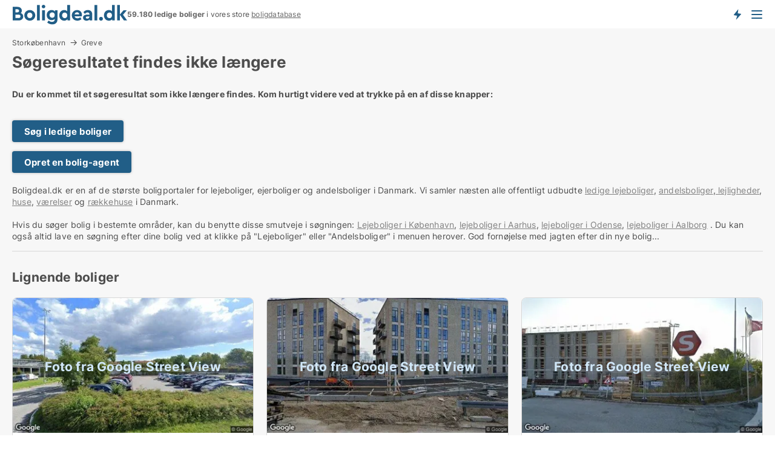

--- FILE ---
content_type: text/html; charset=utf-8
request_url: https://www.boligdeal.dk/lejeboliger/lejligheder/greve/2434938
body_size: 7719
content:
<!doctype html>
<html lang="da" prefix="og:http://ogp.me/ns#">
<head>
    
<meta charset="UTF-8" />

    <title>Søgeresultatet 2434938 findes ikke: Ledig lejlighed i Greve til l...</title>
        <meta name="description" content="Søgeresultatet med ID: 2434938 findes ikke. Tryk på en af disse knapper for at komme videre..." />
        <meta property="fb:app_id" content="215491668919088" />
        <meta property="og:type" content="website" />
        <meta property="og:image" content="no-image" />
        <meta property="og:image:secure_url" content="no-image" />
        <meta property="og:image:alt" content="/images/noimage/Cache/Housing_750.webp" />
        <meta property="og:image:width" content="640" />
        <meta property="og:image:height" content="480" />
        <meta property="og:url" content="https://www.boligdeal.dk/lejeboliger/lejligheder/greve/2434938" />
        <meta property="og:title" content="Søgeresultatet 2434938 findes ikke: Ledig lejlighed i Greve til l..." />
        <meta property="og:description" content="Søgeresultatet med ID: 2434938 findes ikke. Tryk på en af disse knapper for at komme videre..." />
<meta name="robots" content="noarchive"> <meta name="robots" content="noindex,follow" />

<link rel="canonical" href="https://www.boligdeal.dk/lejeboliger/lejligheder/greve/2434938" />

    <meta name="viewport" content="width=device-width, initial-scale=1, maximum-scale=1" />
    <link rel="shortcut icon" href="/images/favicons/favicon-b.svg" type="image/svg+xml" />

    <link rel="stylesheet" type="text/css" href="/css/Fonts.css?v=qdyVyXTPGujr1_Zx6mSCH3rhyJE" />


<link rel="stylesheet" href="/bundles/css/styles.css?v=l4xMYiK4KR7qmjs4JYp4n1bfyFQ" />
<link rel="stylesheet" href="/bundles/css/ie.css?v=arvbbbJlr3nYUy4yERXZvdZs-2M" />

    <link rel="stylesheet" type="text/css" href="/css/Print.css?v=bYdEREpUZoZiSfaoFUgZUwvL20s" media="print" />
<script>
    window.dataLayer = window.dataLayer || [];
    function gtag() { dataLayer.push(arguments); }
    gtag('consent', 'default', {
        'ad_user_data': 'denied',
        'ad_personalization': 'denied',
        'ad_storage': 'denied',
        'analytics_storage': 'denied'
    });
    gtag('js', new Date());
    gtag('config', 'G-ZS35GE78DM');
</script>


</head>
<body class="new-popup-layout">
    
    

<header id="header">
    <section>
<a href="https://www.boligdeal.dk/" class="logo">
                    <img alt="Lejeboliger og andelsboliger → 50.000+ ledige boliger til leje og salg" title="Lejeboliger og andelsboliger → 50.000+ ledige boliger til leje og salg" src="/media/569269/boligdeal_logo_2017_190x33.svg"  />
                    
                </a>            <div class="post-logo">
                    <ul class="info" id="presentation_info" data-separator="." data-animate="false">
                        <li><span class="show-desktop"><strong>59.180</strong> ledige boliger lige nu på <a class="tos-info" href="javascript:void(0)" popup-content-id="7578" data-anchor="tos_mails" style="text-decoration:underline;"><strong>Danmarks store boligportal</strong></a></span><span class="show-mobile"><strong>59.180 ledige boliger</strong> i vores store <a class="tos-info" href="javascript:void(0)" popup-content-id="7578" data-anchor="tos_mails" style="text-decoration:underline;">boligdatabase</a></span></li>
                    </ul>


            </div>
            <div class="logo-btns">
                <a id="special_product_button" class="special-product-button" onclick="ShowPreAuthPopup('HeaderSpecialButton', 'Popup_FrequencyUserCreation', '', false, '', '');">Få besked om nye boliger!</a>

                <div class="notification-buttons show-mobile">
                    
<a data-action="user-notifications" data-api="UserNotificationPopup" data-type="Default" class="notification-counter" style="display:none;"
   data-text="Nye boliger" data-empty-text="Boliger der passer til din agent">
    <label data-action="label"></label>
    <span class="counter" data-action="counter"></span>
</a>
                </div>


                    <a class="show-menu-button" onclick="ToggleMenu();"></a>
            </div>
        <div id="slide_nav" class="mobile-navi"></div>
    </section>
        <nav>
                <div  data-single-line="">
                    <aside>
<span><a class="show-desktop regular with-nested" onmouseover="this.prevFontColor=this.style.color;this.style.color='#f5870b'" onmouseout="this.style.color=this.prevFontColor" href="https://www.boligdeal.dk/about">Om Boligdeal.dk</a><ul class="nested-links"><li><a class="regular" href="https://www.boligdeal.dk/kontakt">Kontakt os</a></li><li><a class="regular" href="https://www.boligdeal.dk/her-kommer-boligerne-fra">Her kommer boligerne fra</a></li><li><a class="regular" href="https://www.boligdeal.dk/betalingsbruger-fordele-som-boligsoeger">Betalingsbruger fordele</a></li><li><a class="regular" href="https://www.boligdeal.dk/find-fejl-og-faa-beloenning">Belønning for fejl</a></li><li><a class="regular" href="https://www.boligdeal.dk/facebook-communities">Facebook communities</a></li></ul></span><span><a class="regular with-nested" href="https://www.boligdeal.dk/ledige-boliger">Find bolig</a><ul class="nested-links"><li><a class="regular" href="https://www.boligdeal.dk/ledige/lejligheder">Lejlighed</a></li><li><a class="regular" href="https://www.boligdeal.dk/ledige/huse">Hus</a></li><li><a class="regular" href="https://www.boligdeal.dk/ledige/raekkehuse">Rækkehus</a></li><li><a class="regular" href="https://www.boligdeal.dk/ledige/vaerelser">Værelse</a></li><li><a class="regular" href="https://www.boligdeal.dk/ledige/fritidshuse">Fritidshus</a></li><li><a class="regular" href="https://www.boligdeal.dk/ledige/grunde">Grund</a></li><li><a class="regular" href="https://www.boligdeal.dk/andelsboliger">Andelsbolig</a></li></ul></span><span><a class="bold with-nested" onmouseover="this.prevFontColor=this.style.color;this.style.color='#f5870b'" onmouseout="this.style.color=this.prevFontColor" href="/lejeboliger">Find lejebolig</a><ul class="nested-links"><li><a class="regular" href="https://www.boligdeal.dk/lejeboliger/koebenhavn">Lejebolig København</a></li><li><a class="regular" href="https://www.boligdeal.dk/lejeboliger/aalborg"> Lejebolig Aalborg</a></li><li><a class="regular" href="https://www.boligdeal.dk/leje/raekkehuse">Rækkehus til leje</a></li><li><a class="regular" href="https://www.boligdeal.dk/leje/vaerelser">Værelse til leje </a></li></ul></span><span><a class="bold with-nested" onmouseover="this.prevFontColor=this.style.color;this.style.color='#f5870b'" onmouseout="this.style.color=this.prevFontColor" href="/andelsboliger">Find andelsbolig</a><ul class="nested-links two-col"><li><a class="regular" href="https://www.boligdeal.dk/andelsboliger/koebenhavn">Andelsbolig i København</a></li><li><a class="regular" href="https://www.boligdeal.dk/andelsboliger/vesterbro">Andelsbolig Vesterbro</a></li><li><a class="regular" href="https://www.boligdeal.dk/andelsboliger/noerrebro">Andelsbolig Nørrebro</a></li><li><a class="regular" href="https://www.boligdeal.dk/andelsboliger/oesterbro">Andelsbolig på Østerbro</a></li><li><a class="regular" href="https://www.boligdeal.dk/andelsboliger/aarhus">Andelsbolig Århus</a></li><li><a class="regular" href="https://www.boligdeal.dk/andelsboliger/odense">Andelsbolig Odense</a></li><li><a class="regular" href="https://www.boligdeal.dk/andelsboliger/aalborg">Andelsbolig i Aalborg</a></li><li><a class="regular" href="https://www.boligdeal.dk/andelsboliger/naestved">Andelsbolig Næstved</a></li><li><a class="regular" href="https://www.boligdeal.dk/andelsboliger/valby">Andelsbolig Valby</a></li><li><a class="regular" href="https://www.boligdeal.dk/andelsboliger/esbjerg">Andelsbolig Esbjerg</a></li><li><a class="regular" href="https://www.boligdeal.dk/andelsboliger/kolding">Andelsbolig Kolding</a></li><li><a class="regular" href="https://www.boligdeal.dk/andelslejligheder-i-koebenhavn">Andelslejligheder København</a></li><li><a class="regular" href="https://www.boligdeal.dk/andelslejligheder">Andelslejligheder</a></li></ul></span><span><a class="bold with-nested" onmouseover="this.prevFontColor=this.style.color;this.style.color='#f5870b'" onmouseout="this.style.color=this.prevFontColor" href="/udlejning-af-lejeboliger">Find lejer</a><ul class="nested-links"><li><a class="regular" href="https://www.boligdeal.dk/udlejning-af-lejeboliger/lejligheder">Udlejning af lejlighed</a></li><li><a class="regular" href="https://www.boligdeal.dk/udlejning-af-lejeboliger">Udlejning af lejebolig</a></li><li><a class="regular" href="https://www.boligdeal.dk/udlejning-af-lejeboliger/huse">Udlejning af hus</a></li><li><a class="regular" href="https://www.boligdeal.dk/udlejning-af-lejeboliger/vaerelser">Udlejning af værelse</a></li></ul></span><span><a class="regular with-nested" href="https://www.boligdeal.dk/selvsalg">Find køber</a><ul class="nested-links"><li><a class="regular" href="https://www.boligdeal.dk/salg-af-andelsboliger">Salg af andelsbolig</a></li><li><a class="regular" href="https://www.boligdeal.dk/selvsalg">Salg af bolig</a></li></ul></span><span><a class="regular with-nested" onmouseover="this.prevFontColor=this.style.color;this.style.color='#f5870b'" onmouseout="this.style.color=this.prevFontColor" href="https://www.boligdeal.dk/viden-om">Viden om</a><ul class="nested-links"><li><a class="regular" href="https://www.boligdeal.dk/boliger-spoergsmaal-svar">Spørgsmål og svar om boliger</a></li><li><a class="regular" href="https://www.boligdeal.dk/tjek-udlejer-foer-betaling">Tjek udlejer før betaling</a></li><li><a class="regular" href="https://www.boligdeal.dk/blogs">Blog</a></li><li><a class="regular" href="https://www.boligdeal.dk/nyheder">Nyheder</a></li><li><a class="regular" href="https://www.boligdeal.dk/bolig-ordbog">Bolig-ordbog</a></li></ul></span><span><a class="bold with-nested" onmouseover="this.prevFontColor=this.style.color;this.style.color='#f5870b'" onmouseout="this.style.color=this.prevFontColor" href="https://www.boligdeal.dk/bolig-statistik">Bolig-data</a><ul class="nested-links"><li><a class="regular" href="https://www.boligdeal.dk/bolig-statistik/lejeboliger-udvikling">Udviklingen i udbudte lejeboliger</a></li><li><a class="regular" href="https://www.boligdeal.dk/bolig-statistik/nye-lejeboliger-udvikling">Udviklingen i nye udbudte lejeboliger</a></li><li><a class="regular" href="https://www.boligdeal.dk/bolig-statistik/udlejede-boliger-udvikling">Udviklingen i udlejede boliger</a></li><li><a class="regular" href="https://www.boligdeal.dk/bolig-statistik/salgsboliger-udvikling">Udviklingen i udbudte salgsboliger</a></li><li><a class="regular" href="https://www.boligdeal.dk/bolig-statistik/nye-salgsboliger-udvikling">Udviklingen i nye udbudte salgsboliger</a></li><li><a class="regular" href="https://www.boligdeal.dk/bolig-statistik/solgte-boliger-udvikling">Udviklingen i solgte boliger</a></li></ul></span>                        
                    </aside>
                    <aside>
<a class="show-desktop regular" onmouseover="this.prevFontColor=this.style.color;this.style.color='#f5870b'" onmouseout="this.style.color=this.prevFontColor" href="https://www.boligdeal.dk/create-user-profile">Opret</a><a class="show-mobile bold" onmouseover="this.prevFontColor=this.style.color;this.style.color='#f5870b'" onmouseout="this.style.color=this.prevFontColor" href="https://www.boligdeal.dk/create-user-profile">Sign up</a><a class="button orange regular plus" onmouseover="this.prevFontColor=this.style.color;this.style.color='#f5870b'" onmouseout="this.style.color=this.prevFontColor" href="/opret-boligannonce">Opret annonce</a>                                <a class="login show-desktop" href="javascript:ShowLoginPopup()">Log ind</a>
                    </aside>
                </div>
        </nav>
    
</header>


    <main id="layout" class=" ad-details">
        <div id="container">
            <div id="mainContent">
                
    <div class="breadcrumb head" id="simple_bread_crumb"><a href="/leje/lejligheder/storkoebenhavn" class="Lejligheder til leje i Storkøbenhavn" onclick="ClearSearch()" oncontextmenu="ClearSearch()">Storkøbenhavn</a><a href="/leje/lejligheder/greve" class="Lejligheder til leje  i  Greve" onclick="ClearSearch()" oncontextmenu="ClearSearch()">Greve</a></div><script type="application/ld+json">
    {
      "@context": "https://schema.org",
      "@type": "BreadcrumbList",
      "itemListElement": [{
        "@type": "ListItem",
        "position": 1,
        "name": "Storkøbenhavn",
        "item": "https://www.boligdeal.dk/leje/lejligheder/storkoebenhavn"
      },{
        "@type": "ListItem",
        "position": 2,
        "name": "Greve",
        "item": "https://www.boligdeal.dk/leje/lejligheder/greve"
      }]
    }
    </script>

                <div class="content page-content" id="page_data">
                    
                    







<div class="content-page">
    <h1 data-page-title="1" data-single-line="False">Søgeresultatet findes ikke længere</h1>
    <div data-page-content="1" class="text-section"><p><strong>Du er kommet til et søgeresultat som ikke længere findes. Kom hurtigt videre ved at trykke på en af disse knapper:<br /><br /></strong></p><p><a class="button " href="/bolig">Søg i ledige boliger</a></p><p><a class="button " href="javascript:ShowPreAuthPopup(`HeaderSpecialButton`,``,``,false,``,``);">Opret en bolig-agent</a><br /><br />Boligdeal.dk er en af de største boligportaler for lejeboliger, ejerboliger og andelsboliger i Danmark. Vi samler næsten alle offentligt udbudte <a style="text-decoration: underline; color: #808080; cursor: pointer;" href="https://www.boligdeal.dk/lejebolig">ledige lejeboliger</a>, <a style="text-decoration: underline; color: #808080; cursor: pointer;" href="/andelsbolig">andelsboliger</a>,<a style="text-decoration: underline; color: #808080; cursor: pointer;" href="/bolig/lejlighed"> lejligheder</a>, <a style="text-decoration: underline; color: #808080; cursor: pointer;" href="/bolig/hus">huse</a>, <a style="text-decoration: underline; color: #808080; cursor: pointer;" href="/leje/vaerelse">værelser</a> og <a style="text-decoration: underline; color: #808080; cursor: pointer;" href="/bolig/raekkehus">rækkehuse</a> i Danmark.<br /><br />Hvis du søger bolig i bestemte områder, kan du benytte disse smutveje i søgningen: <a style="text-decoration: underline; color: #808080; cursor: pointer;" href="/lejebolig/koebenhavn">Lejeboliger i København</a>, <a style="text-decoration: underline; color: #808080; cursor: pointer;" href="/lejebolig/aarhus">lejeboliger i Aarhus</a>, <a style="text-decoration: underline; color: #808080; cursor: pointer;" href="/lejebolig/odense">lejeboliger i Odense</a>, <a style="text-decoration: underline; color: #808080; cursor: pointer;" href="/lejebolig/aalborg">lejeboliger i Aalborg</a> . Du kan også altid lave en søgning efter dine bolig ved at klikke på "Lejeboliger" eller "Andelsboliger" i menuen herover. God fornøjelse med jagten efter din nye bolig...</p></div>
</div>




<style type="text/css">
    .image-watermark.--missing > span {
    font-weight: bold !important;
color:rgba(76, 120, 191) !important;
}
@media only screen and (max-width: 999px) {
    .image-watermark.--missing > span {
        font-weight: bold !important;
color:rgba(208, 230, 247,1) !important;
    }
}
    .image-watermark.--street > span {
    font-weight: bold !important;
color:rgba(208, 230, 247,1) !important;
}
@media only screen and (max-width: 999px) {
    .image-watermark.--street > span {
        font-weight: bold !important;
color:rgba(208, 230, 247,1) !important;
    }
}
</style>


    <script>
        var AdsList_CustomRoutes = {
        listMode: 'RelatedAds',
        tableHeader: '',
        isMapRendered: false,
        isMapShown: false,
        pageIndex: null
        }
    </script>
        <div id="ads_list" class="ads-list-wrapper regular-list grid">





            
            
            <div id="scroll_target"></div>
<h2 class="list-title">Lignende boliger</h2>                <ul class="table-ads col-3">

                        <li class="">
                            <div  onclick="Redirect('/leje/lejligheder/greve/3264106', false)">
                                    <h4 class="line-clamp line-2">
                                        <a href="/leje/lejligheder/greve/3264106" target="_self" title="63 m2 lejlighed til leje i 2670 Greve">63 m2 lejlighed til leje i 2670 Greve</a>
                                    </h4>

                                    <div class="image">
                                            <a onclick="Redirect(&#x27;/leje/lejligheder/greve/3264106&#x27;, false)" data-no-propagation>
        <div class="main-img">
            <img src="/LPStreetView/Cache/3264106_411.webp?t=639041877702596114" alt="Lejligheder til leje i Greve - Foto fra Google Street View" title="Lejligheder til leje i Greve - Foto fra Google Street View" loading="lazy" />
<div class="image-watermark --street"><span data-nosnippet="true">Foto fra Google Street View</span></div>            
        </div>
                                            </a>

                                    </div>




<div class="wrap">




                                    <div class="text-data" >
                                            <a href="/leje/lejligheder/greve/3264106" data-no-propagation target="_self" title="Lejlighed til leje i 2670 Greve">Lejlighed til leje i 2670 Greve</a>
                                    </div>

                                        <div class="bottom"> 
                                            <div class="list-facts">
                                                <ul>
                                                        <li>
                                                            <label>Leje:</label>
        <span>10.000 kr.</span>
                                                        </li>
                                                        <li>
                                                            <label>Antal værelser:</label>
        <span>2 </span>
                                                        </li>
                                                </ul>
                                            </div>
                                        </div>
                                            <div class="footer" data-footer="3264106">
                                                    <a class="button medium full-width show-desktop" data-buy-ad-button="3264106" onclick="ProcessAdRequest(3264106)" data-no-propagation>Få mere info</a>
                                            </div>

</div>                            </div>
                        </li>                    
                        <li class="">
                            <div  onclick="Redirect('/leje/lejligheder/greve/3264105', false)">
                                    <h4 class="line-clamp line-2">
                                        <a href="/leje/lejligheder/greve/3264105" target="_self" title="52 m2 lejlighed til leje i 2670 Greve">52 m2 lejlighed til leje i 2670 Greve</a>
                                    </h4>

                                    <div class="image">
                                            <a onclick="Redirect(&#x27;/leje/lejligheder/greve/3264105&#x27;, false)" data-no-propagation>
        <div class="main-img">
            <img src="/LPStreetView/Cache/3264105_411.webp?t=639041865940532997" alt="Lejligheder til leje i Greve - Foto fra Google Street View" title="Lejligheder til leje i Greve - Foto fra Google Street View" loading="lazy" />
<div class="image-watermark --street"><span data-nosnippet="true">Foto fra Google Street View</span></div>            
        </div>
                                            </a>

                                    </div>




<div class="wrap">




                                    <div class="text-data" >
                                            <a href="/leje/lejligheder/greve/3264105" data-no-propagation target="_self" title="Lejlighed til leje i 2670 Greve">Lejlighed til leje i 2670 Greve</a>
                                    </div>

                                        <div class="bottom"> 
                                            <div class="list-facts">
                                                <ul>
                                                        <li>
                                                            <label>Leje:</label>
        <span>9.700 kr.</span>
                                                        </li>
                                                        <li>
                                                            <label>Antal værelser:</label>
        <span>2 </span>
                                                        </li>
                                                </ul>
                                            </div>
                                        </div>
                                            <div class="footer" data-footer="3264105">
                                                    <a class="button medium full-width show-desktop" data-buy-ad-button="3264105" onclick="ProcessAdRequest(3264105)" data-no-propagation>Få mere info</a>
                                            </div>

</div>                            </div>
                        </li>                    
                        <li class="">
                            <div  onclick="Redirect('/leje/lejligheder/greve/3264108', false)">
                                    <h4 class="line-clamp line-2">
                                        <a href="/leje/lejligheder/greve/3264108" target="_self" title="55 m2 lejlighed til leje i 2670 Greve">55 m2 lejlighed til leje i 2670 Greve</a>
                                    </h4>

                                    <div class="image">
                                            <a onclick="Redirect(&#x27;/leje/lejligheder/greve/3264108&#x27;, false)" data-no-propagation>
        <div class="main-img">
            <img src="/LPStreetView/Cache/3264108_411.webp?t=639041873527258395" alt="Lejligheder til leje i Greve - Foto fra Google Street View" title="Lejligheder til leje i Greve - Foto fra Google Street View" loading="lazy" />
<div class="image-watermark --street"><span data-nosnippet="true">Foto fra Google Street View</span></div>            
        </div>
                                            </a>

                                    </div>




<div class="wrap">




                                    <div class="text-data" >
                                            <a href="/leje/lejligheder/greve/3264108" data-no-propagation target="_self" title="Lejlighed til leje i 2670 Greve">Lejlighed til leje i 2670 Greve</a>
                                    </div>

                                        <div class="bottom"> 
                                            <div class="list-facts">
                                                <ul>
                                                        <li>
                                                            <label>Leje:</label>
        <span>9.100 kr.</span>
                                                        </li>
                                                        <li>
                                                            <label>Antal værelser:</label>
        <span>2 </span>
                                                        </li>
                                                </ul>
                                            </div>
                                        </div>
                                            <div class="footer" data-footer="3264108">
                                                    <a class="button medium full-width show-desktop" data-buy-ad-button="3264108" onclick="ProcessAdRequest(3264108)" data-no-propagation>Få mere info</a>
                                            </div>

</div>                            </div>
                        </li>                    
                        <li class="">
                            <div  onclick="Redirect('/leje/lejligheder/greve/3264107', false)">
                                    <h4 class="line-clamp line-2">
                                        <a href="/leje/lejligheder/greve/3264107" target="_self" title="54 m2 lejlighed til leje i 2670 Greve">54 m2 lejlighed til leje i 2670 Greve</a>
                                    </h4>

                                    <div class="image">
                                            <a onclick="Redirect(&#x27;/leje/lejligheder/greve/3264107&#x27;, false)" data-no-propagation>
        <div class="main-img">
            <img src="/LPStreetView/Cache/3264107_411.webp?t=639041866446691356" alt="Lejligheder til leje i Greve - Foto fra Google Street View" title="Lejligheder til leje i Greve - Foto fra Google Street View" loading="lazy" />
<div class="image-watermark --street"><span data-nosnippet="true">Foto fra Google Street View</span></div>            
        </div>
                                            </a>

                                    </div>




<div class="wrap">




                                    <div class="text-data" >
                                            <a href="/leje/lejligheder/greve/3264107" data-no-propagation target="_self" title="Lejlighed til leje i 2670 Greve">Lejlighed til leje i 2670 Greve</a>
                                    </div>

                                        <div class="bottom"> 
                                            <div class="list-facts">
                                                <ul>
                                                        <li>
                                                            <label>Leje:</label>
        <span>9.500 kr.</span>
                                                        </li>
                                                        <li>
                                                            <label>Antal værelser:</label>
        <span>2 </span>
                                                        </li>
                                                </ul>
                                            </div>
                                        </div>
                                            <div class="footer" data-footer="3264107">
                                                    <a class="button medium full-width show-desktop" data-buy-ad-button="3264107" onclick="ProcessAdRequest(3264107)" data-no-propagation>Få mere info</a>
                                            </div>

</div>                            </div>
                        </li>                    
                        <li class="">
                            <div  onclick="Redirect('/leje/lejligheder/greve/3262295', false)">
                                    <h4 class="line-clamp line-2">
                                        <a href="/leje/lejligheder/greve/3262295" target="_self" title="56 m2 lejlighed til leje i 2670 Greve">56 m2 lejlighed til leje i 2670 Greve</a>
                                    </h4>

                                    <div class="image">
                                            <a onclick="Redirect(&#x27;/leje/lejligheder/greve/3262295&#x27;, false)" data-no-propagation>
        <div class="main-img">
            <img src="/LPStreetView/Cache/3262295_411.webp?t=639039700214364457" alt="Lejligheder til leje i Greve - Foto fra Google Street View" title="Lejligheder til leje i Greve - Foto fra Google Street View" loading="lazy" />
<div class="image-watermark --street"><span data-nosnippet="true">Foto fra Google Street View</span></div>            
        </div>
                                            </a>

                                    </div>




<div class="wrap">




                                    <div class="text-data" >
                                            <a href="/leje/lejligheder/greve/3262295" data-no-propagation target="_self" title="Lejlighed til leje i 2670 Greve">Lejlighed til leje i 2670 Greve</a>
                                    </div>

                                        <div class="bottom"> 
                                            <div class="list-facts">
                                                <ul>
                                                        <li>
                                                            <label>Leje:</label>
        <span>10.900 kr.</span>
                                                        </li>
                                                </ul>
                                            </div>
                                        </div>
                                            <div class="footer" data-footer="3262295">
                                                    <a class="button medium full-width show-desktop" data-buy-ad-button="3262295" onclick="ProcessAdRequest(3262295)" data-no-propagation>Få mere info</a>
                                                        <a class="button full-width show-mobile" data-buy-ad-button="3262295" onclick="ProcessAdRequest(3262295)" data-no-propagation>Få mere info</a>
                                            </div>

</div>                            </div>
                        </li>                    
                        <li class="">
                            <div  onclick="Redirect('/leje/lejligheder/greve/3261963', false)">
                                    <h4 class="line-clamp line-2">
                                        <a href="/leje/lejligheder/greve/3261963" target="_self" title="56 m2 lejlighed til leje i 2670 Greve">56 m2 lejlighed til leje i 2670 Greve</a>
                                    </h4>

                                    <div class="image">
                                            <a onclick="Redirect(&#x27;/leje/lejligheder/greve/3261963&#x27;, false)" data-no-propagation>
        <div class="main-img">
            <img src="/LPStreetView/Cache/3261963_411.webp?t=639039063461395898" alt="Lejligheder til leje i Greve - Foto fra Google Street View" title="Lejligheder til leje i Greve - Foto fra Google Street View" loading="lazy" />
<div class="image-watermark --street"><span data-nosnippet="true">Foto fra Google Street View</span></div>            
        </div>
                                            </a>

                                    </div>




<div class="wrap">




                                    <div class="text-data" >
                                            <a href="/leje/lejligheder/greve/3261963" data-no-propagation target="_self" title="Lejlighed til leje i 2670 Greve">Lejlighed til leje i 2670 Greve</a>
                                    </div>

                                        <div class="bottom"> 
                                            <div class="list-facts">
                                                <ul>
                                                        <li>
                                                            <label>Leje:</label>
        <span>10.900 kr.</span>
                                                        </li>
                                                </ul>
                                            </div>
                                        </div>
                                            <div class="footer" data-footer="3261963">
                                                    <a class="button medium full-width show-desktop" data-buy-ad-button="3261963" onclick="ProcessAdRequest(3261963)" data-no-propagation>Få mere info</a>
                                                        <a class="button full-width show-mobile" data-buy-ad-button="3261963" onclick="ProcessAdRequest(3261963)" data-no-propagation>Få mere info</a>
                                            </div>

</div>                            </div>
                        </li>                    
                </ul>
            <div class="paging-space">
            </div>


            
            
            
        </div>

                            <div id="faqItem" data-page-faq-content="1" class="bottom-faq collapsible-blocks  hidden">
                                
                            </div>
                        <div data-extra-custom-page-content="1">
                            
                        </div>


<div class="seo-links-content" data-extra-bottom-content="1"><h2>Populære søgninger</h2>
                <div>
                    <a href="/andelsboliger/greve" 
                         
                        
                        
                        >Andelsboliger til salg  i  Greve</a>
                </div>
                <div>
                    <a href="/ledige/lejligheder/greve" 
                         
                        
                        
                        >Lejligheder   i  Greve</a>
                </div>
                <div>
                    <a href="/salg/lejligheder/greve" 
                         
                        
                        
                        >Lejligheder til salg  i  Greve</a>
                </div>

                <div>
                    <a href="/lejeboliger/greve" 
                         
                        
                        
                        >Lejeboliger til leje  i  Greve</a>
                </div>
                <div>
                    <a href="/leje/huse/greve" 
                         
                        
                        
                        >Huse til leje  i  Greve</a>
                </div>
                <div>
                    <a href="/leje/raekkehuse/greve" 
                         
                        
                        
                        >Rækkehuse til leje  i  Greve</a>
                </div>
                <div>
                    <a href="/leje/vaerelser/greve" 
                         
                        
                        
                        >Værelser til leje  i  Greve</a>
                </div>

                <div>
                    <a href="/leje/lejligheder/koebenhavn" 
                         
                        
                        
                        >Lejligheder til leje i København</a>
                </div>

                <div>
                    <a href="/leje/lejligheder/greve/1-vaerelser" 
                         
                        
                        
                        >1-værelses lejligheder til leje  i  Greve</a>
                </div>
                <div>
                    <a href="/leje/lejligheder/greve/2-vaerelser" 
                         
                        
                        
                        >2-værelses lejligheder til leje  i  Greve</a>
                </div>
                <div>
                    <a href="/leje/lejligheder/greve/3-vaerelser" 
                         
                        
                        
                        >3-værelses lejligheder til leje  i  Greve</a>
                </div>
                <div>
                    <a href="/leje/lejligheder/greve/4-vaerelser" 
                         
                        
                        
                        >4-værelses lejligheder til leje  i  Greve</a>
                </div>
                <div>
                    <a href="/leje/lejligheder/greve/5-vaerelser" 
                         
                        
                        
                        >5-værelses lejligheder til leje  i  Greve</a>
                </div>
                <div>
                    <a href="/leje/lejligheder/greve/6-vaerelser" 
                         
                        
                        
                        >6-værelses lejligheder til leje  i  Greve</a>
                </div>
                <div>
                    <a href="/leje/lejligheder/greve/7-vaerelser" 
                         
                        
                        
                        >7-værelses lejligheder til leje  i  Greve</a>
                </div>
<a class="show-mobile show-all-link" onclick="$('[data-extra-bottom-content]').addClass('show-all')">Se alle populære søgninger</a></div>                </div>
            </div>
        </div>
    </main>
    
<footer id="footer">

<div class="newsletter-form" id="newsletter_form_holder">
        <fieldset class="body">
                    <div class="text">
<h3>Tilmeld dig vores nyhedsbrev</h3><p>Jeg vil gerne modtage nyhedsbreve fra Boligdeal.dk.</p>                    </div>
            
<form action="/Custom/NewsletterSubscriptionForm/Save?selectedDemandType=1&selectedDemandTypeUrlKey=lejeboliger&estateType=lejligheder&cityName=greve&zipCode=&adId=2434938&streetName=&isSearchResultPage=True&referrer=%2flejeboliger%2flejligheder%2fgreve%2f2434938" data-ajax="true" method="POST" data-ajax-mode="replace-with" data-ajax-update="#newsletter_form_holder" data-ajax-failure="alert('An unexpected error occured. Please contact support@mail.boligdeal.dk');" data-ajax-begin="LoadingPanel.Show();" data-ajax-complete="LoadingPanel.Hide();" datavalalert="1">
                <ul class="flex-box">
                    <li>
                        

<div class="custom-field">
    <input id="custom-field-input"
           type="text"
           
           class="big"
           placeholder=" "
           name="Email"
           data-val="true"
           data-val-required="Email skal udfyldes"
           data-val-regex-pattern="^([ ]&#x2B;)?([a-zA-Z0-9]([a-zA-Z\d_\-\.]&#x2B;)?)@((\[[0-9]{1,3}\.[0-9]{1,3}\.[0-9]{1,3}\.)|(([a-zA-Z0-9\-]&#x2B;\.)&#x2B;))([a-zA-Z]{2,15}|[0-9]{1,3})(\]?)([ ]&#x2B;)?$"
           data-val-regex="Emailadressen er ikke korrekt" />
    <label for="custom-field-input-label">
        Email
    </label>
</div>
                    </li>
                    <li class="buttons">
                        <input type="hidden" name="FooterMode" value="value" />
                        <input type="submit" class="button big" value="OK" />
                    </li>
                </ul>
</form>
        </fieldset>
</div>

        <div class="body">

        </div>

        <div class="gray-box">
                <div>
                    <h6>Kontakt</h6><div>Boligdeal.dk <br>Mynstersvej 3, Frederiksberg<br><a href="mailto:support@boligdeal.dk">support@boligdeal.dk</a><br>CVR: 39925311</a><br></a><br>Via servicen kan søgere og udbydere finde hinanden. Som ny søger koster opgradering 19 kr. for den første dag og herefter 249 kr. per 7 dage i løbende abonnement. Der er ingen binding.</div><a class="social facebook regular social facebook" href="https://www.facebook.com/boligdeal.dk" target="_blank" rel="nofollow">Facebook</a>
                </div>
                <div>
                    <h6>Vigtige genveje</h6><a class="link regular" href="https://www.boligdeal.dk/about">Om os</a><br/><a class="link regular" href="https://www.boligdeal.dk/kontakt">Kontakt</a><br/><a class="link regular" href="https://www.boligdeal.dk/vilkaar">Vilkår</a><br/><a class="link regular" href="https://www.boligdeal.dk/vilkaar#abbvilkaar" data-anchor="tos_payment_header">Abonnementsvilkår</a><br/><a class="link regular" href="https://www.boligdeal.dk/privacy">Datapolitik</a><br/><a class="link regular" href="https://www.boligdeal.dk/cookie-policy-and-terms">Cookiepolitik</a><br/><a class="link regular" href="https://www.boligdeal.dk/nyheder">Nyheder</a><br/><a class="link regular" href="https://www.boligdeal.dk/blogs">Blogs</a><br/><a class="link regular" href="https://www.boligdeal.dk/boliger-spoergsmaal-svar">Spørgsmål og svar om boliger</a><br/><a class="link regular" href="https://www.boligdeal.dk/bolig-ordbog">Boligleksikon</a><br/><a class="link regular" href="https://www.boligdeal.dk/bolig-statistik">Boligstatistik</a><br/><a class="link regular" href="/sitemap-information">Info om boliger</a><br/><a class="link regular" href="https://www.boligdeal.dk/alle-boliger">Sitemap</a><br/><a class="link regular" href="https://www.boligdeal.dk/feed/bolig-annoncer">RSS</a>
                </div>
                <div>
                    <h6>Populære søgninger</h6><a class="link regular" href="https://www.boligdeal.dk/lejeboliger/koebenhavn">Lejebolig København</a><br/><a class="link regular" href="https://www.boligdeal.dk/leje/huse">Hus til leje</a><br/><a class="link regular" href="https://www.boligdeal.dk/leje/lejligheder/koebenhavn">Lejlighed til leje København</a><br/><a class="link regular" href="https://www.boligdeal.dk/leje/raekkehuse">Rækkehus til leje</a><br/><a class="link regular" href="https://www.boligdeal.dk/lejeboliger/odense">Lejebolig Odense</a><br/><a class="link regular" href="https://www.boligdeal.dk/lejeboliger/hilleroed">Lejebolig Hillerød</a><br/><a class="link regular" href="https://www.boligdeal.dk/lejeboliger/aalborg">Lejebolig Aalborg</a><br/><a class="link regular" href="https://www.boligdeal.dk/lejeboliger/naestved">Lejebolig Næstved</a><br/><a class="link regular" href="https://www.boligdeal.dk/leje/lejligheder">Lejligheder til leje</a><br/><a class="link regular" href="https://www.boligdeal.dk/lejeboliger/aarhus">Lejebolig Århus</a><br/><a class="link regular" href="https://www.boligdeal.dk/lejeboliger/koege">Lejebolig Køge</a><br/><a class="link regular" href="https://www.boligdeal.dk/lejeboliger/aarhus">Lejebolig Aarhus</a><br/><a class="link regular" href="https://www.boligdeal.dk/ledige/lejligheder/holbaek">Lejebolig Holbæk</a>
                </div>
                <div>
                    <h6>Populære søgninger</h6><a class="link regular" href="https://www.boligdeal.dk/lejeboliger/svendborg">Lejebolig Svendborg</a><br/><a class="link regular" href="https://www.boligdeal.dk/lejeboliger/koebenhavn">Leje lejlighed København</a><br/><a class="link regular" href="https://www.boligdeal.dk/lejeboliger/randers">Lejebolig Randers</a><br/><a class="link regular" href="https://www.boligdeal.dk/lejeboliger/viborg">Lejebolig Viborg</a><br/><a class="link regular" href="https://www.boligdeal.dk/leje/lejligheder/slagelse">Lejebolig Slagelse</a><br/><a class="link regular" href="https://www.boligdeal.dk/ledige-boliger/frederikssund">Lejebolig Frederikssund</a><br/><a class="link regular" href="https://www.boligdeal.dk/lejeboliger/kongens-lyngby">Lejebolig Lyngby</a><br/><a class="link regular" href="https://www.boligdeal.dk/leje/lejligheder/silkeborg">Lejebolig Silkeborg</a><br/><a class="link regular" href="https://www.boligdeal.dk/lejeboliger/vejle">Lejebolig Vejle</a><br/><a class="link regular" href="https://www.boligdeal.dk/ledige-boliger/ringsted">Lejebolig Ringsted</a><br/><a class="link regular" href="https://www.boligdeal.dk/ledige-boliger/esbjerg-n">Lejebolig Esbjerg</a><br/><a class="link regular" href="https://www.boligdeal.dk/lejeboliger/frederiksberg">Lejebolig Frederiksberg</a><br/><a class="link regular" href="https://www.boligdeal.dk/lejeboliger/roskilde">Lejebolig Roskilde</a>
                </div>
                <div>
                    <h6>Populære søgninger</h6><a class="link regular" href="https://www.boligdeal.dk/leje/lejligheder/herning">Lejebolig Herning</a><br/><a class="link regular" href="https://www.boligdeal.dk/lejeboliger/koebenhavn">Lejeboliger København</a><br/><a class="link regular" href="https://www.boligdeal.dk/ledige-boliger/helsingoer">Lejebolig Helsingør</a><br/><a class="link regular" href="https://www.boligdeal.dk/leje/lejligheder/koebenhavn">Lejligheder til leje København</a><br/><a class="link regular" href="https://www.boligdeal.dk/lejeboliger/roedovre">Lejebolig Rødovre</a><br/><a class="link regular" href="https://www.boligdeal.dk/">Boliger til leje</a><br/><a class="link regular" href="https://www.boligdeal.dk/lejeboliger/valby">Lejebolig Valby</a><br/><a class="link regular" href="https://www.boligdeal.dk/lejeboliger/holstebro">Lejebolig Holstebro</a><br/><a class="link regular" href="https://www.boligdeal.dk/leje/lejligheder/oesterbro">Lejebolig Østerbro</a><br/><a class="link regular" href="https://www.boligdeal.dk/leje/raekkehuse/odense-m">Rækkehus til leje Odense</a><br/><a class="link regular" href="https://www.boligdeal.dk/ledige-boliger/soenderborg">Lejebolig Sønderborg</a><br/><a class="link regular" href="https://www.boligdeal.dk/lejeboliger/horsens">Lejebolig Horsens</a><br/><a class="link regular" href="https://www.boligdeal.dk/ledige-boliger/skanderborg">Lejebolig Skanderborg</a>
                </div>
        </div>
</footer>


    

    

    <div id="page_scripts" class="page-scripts">
        

<script>
    var PageData = {
        Portal: 'Housing',
        Country: 'Denmark',
        IsMobileDevice: false,
        CurrentNodeQueryString: 'nodeId=2032',
        QueryString: '&selectedDemandType=1&selectedDemandTypeUrlKey=lejeboliger&estateType=lejligheder&cityName=greve&zipCode=&adId=2434938&streetName=&isSearchResultPage=True&nodeId=2032&showSortingOptionsOnMobile=False',
        LoggedIn: false,
        CookiesAccepted: false,
        UserId: 0,
        ConfirmButton: 'OK',
        CancelButton: 'Fortryd',
        ClosePopupLink: 'Luk popup ved at trykke her',
        Language: '',
        BlockFrequencyPopup: false
    }
</script>


<script src="/bundles/jquery.js?v=7FzKbmXPHiM64thlGWAlvcRtLq0"></script>
<script src="/bundles/jqueryMVC.js?v=ya0c6wLBJBb6va1bhfNW4_aBO8s"></script>
<script src="/bundles/vue.js?v=i_JO_ZlBpzqs_YAeoNjkY4XzlS4"></script>
<script src="/bundles/Global.js?v=1c0Okd7_IkPk9OEUBNZAWkVl4pw"></script>
<script src="/bundles/LPSite.js?v=zwttm6HrVNSOSB4eRqccrV5viJo"></script>
<script src="/bundles/Controls.js?v=BJXMItQLSq1QYC2D57UCrqbM9KU"></script>

    <script src="/bundles/SignalRNotifications.js?v=q1q0LIvAhU2tVFKMwvDhA1o7ouk"></script>
    <script>
        var PushNotificationsKey = 'BHHWb_L2Kjz3nJJMVqbK6bilv2hgBpY9cEsk43DUgVI9imArHKBtAEoiWNsx3RTHaVwn55BNUo74b97fcXFSFbI';
    </script>
    <script>
        var PreAuthPopup_BlinkingTitle = 'Afventer svar';
    </script>
    <script src="/bundles/PreAuthPopup.js?v=bYinScYh6Wf6JK6POKHNx2yeGzo"></script>


    <script src="/bundles/AdDetails.js?v=G1wUwZZ-QoE-uM0goyQK6uZepZQ"></script>
    <script src="/bundles/carousel.js?v=KdV-G_KBDO-GMVhdKaEj9S6BIOQ"></script>
    <script src="/bundles/SharePopup.js?v=ZNtTp84uPSj1bO8O9J5Kfz0dHx4"></script>
    <script src="/bundles/AdsList.js?v=t26y7dobkUmDHotovDk1ji1tGn8"></script>
    <script src="/bundles/SuggestedPlaylistsCarousel.js?v=w2m90v8W8LKniUbH1laT5rNbN0U"></script>
    <script src="/bundles/InfoLabelPresentation.js?v=dIKvyI_CRj36N4n5RSYpAmFJpWk"></script>
    <script src="/bundles/NotificationButton.js?v=BR-YPdb2tf0JpiV92FqIsL0qjRI"></script>
    <script src="/bundles/LanguageVersionPageLinks.js?v=0B9Seb26VfdKlT1ApcjpLkBwG3I"></script>
    <script src="/bundles/HeadSection.js?v=RhKWE6PcmHeXSpTP0P_pHucbJEw"></script>
    <script src="/bundles/PageFaqContent.js?v=fEkNMbaIGWSCMdlwPmaVO5kdxJ4"></script>
    <script src="/bundles/SearchResultAdsStatistics.js?v=vUlPrQ-iR-xBJMO_JRl-rGO3oKc"></script>
    <script src="/bundles/AnchorTabs.js?v=1-0mDiz-eMfJUBPYS3jcvqIqj0o"></script>
    <script src="/bundles/PushNotification.js?v=meMoUP5djWVQf4soT-F0AFrKcuo"></script>

<script>$(function(){ $('#result_count').html(' (6)'); });</script><script>StartupFuncs.push('SuggestedPlaylistsCarousel_Init');</script><script>StartupFuncs.push('InfoLabelPresentation_Init');</script><script>StartupFuncs.push('SearchResultAdsStatistics_Init');</script><script>var CampUserId = GetLocalStorage('CampUserId');</script><script>function ResetCampIdParams() {
                                                    if (CampUserId) $('form[action]').each(function(){ $(this).attr('action', $(this).attr('action').AddGetParam('campuserid', CampUserId)); });
                                                }</script><script>$(ResetCampIdParams);</script><script>$(document).ajaxComplete(ResetCampIdParams);</script>


        
    </div>
    
    


    

    
</body>
</html>

